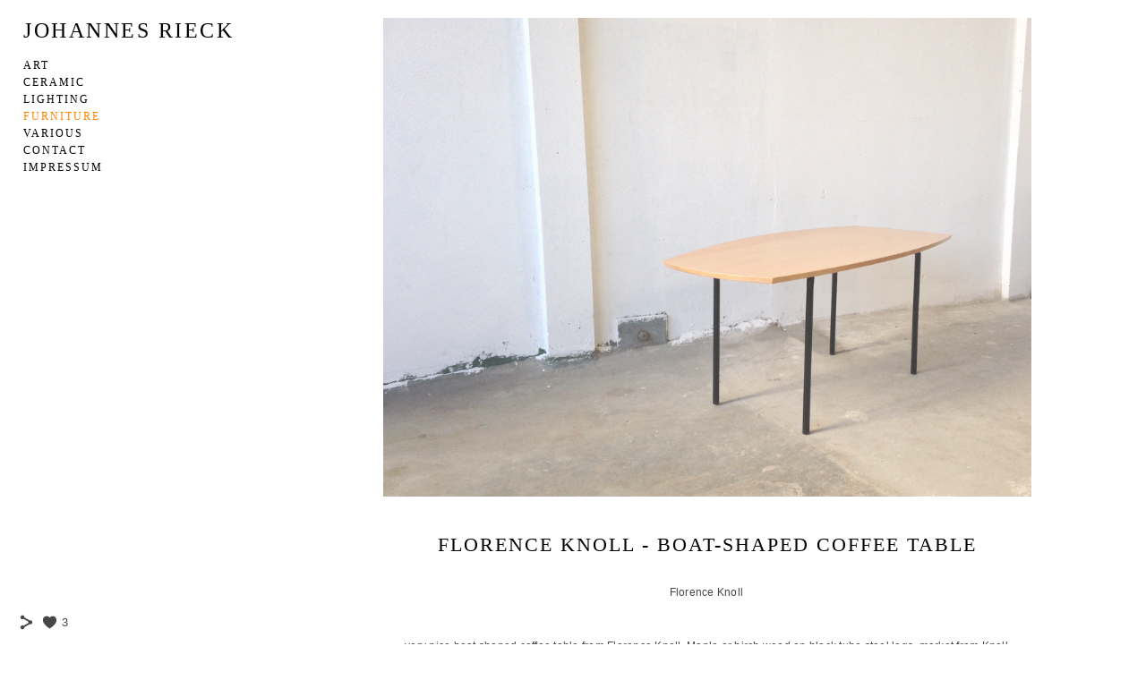

--- FILE ---
content_type: text/html; charset=UTF-8
request_url: https://www.johannesrieck.com/interiordesign/img_8246-13
body_size: 7036
content:
<!doctype html>
<html lang="de" site-body ng-controller="baseController" prefix="og: http://ogp.me/ns#">
<head>
        <title>Florence Knoll - Boat-Shaped  Coffee Table</title>
    <base href="/">
    <meta charset="UTF-8">
    <meta http-equiv="X-UA-Compatible" content="IE=edge,chrome=1">
    <meta name="viewport" content="width=device-width, initial-scale=1">

    <link rel="manifest" href="/manifest.webmanifest">

	
    <meta name="keywords" content="johannesrieck.com, Florence Knoll - Boat-Shaped  Coffee Table, ">
    <meta name="generator" content="johannesrieck.com">
    <meta name="author" content="johannesrieck.com">

    <meta itemprop="name" content="Florence Knoll - Boat-Shaped  Coffee Table">
    <meta itemprop="url" content="https://www.johannesrieck.com/interiordesign/img_8246-13">

    <link rel="alternate" type="application/rss+xml" title="RSS Florence Knoll - Boat-Shaped  Coffee Table" href="/extra/rss" />
    <!-- Open Graph data -->
    <meta property="og:title" name="title" content="Florence Knoll - Boat-Shaped  Coffee Table">

	
    <meta property="og:site_name" content="Studio 128">
    <meta property="og:url" content="https://www.johannesrieck.com/interiordesign/img_8246-13">
    <meta property="og:type" content="website">

            <!--    This part will not change dynamically: except for Gallery image-->

    <meta property="og:image" content="https://dvqlxo2m2q99q.cloudfront.net/000_clients/633892/page/633892kmEyzbAW.jpg">
    <meta property="og:image:height" content="1478">
    <meta property="og:image:width" content="2000">

    
    <meta property="fb:app_id" content="291101395346738">

    <!-- Twitter Card data -->
    <meta name="twitter:url" content="https://www.johannesrieck.com/interiordesign/img_8246-13">
    <meta name="twitter:title" content="Florence Knoll - Boat-Shaped  Coffee Table">

	
	<meta name="twitter:site" content="Studio 128">
    <meta name="twitter:creator" content="johannesrieck.com">

    <link rel="dns-prefetch" href="https://cdn.portfolioboxdns.com">

    	
    <link rel="icon" href="https://cdn.portfolioboxdns.com/pb3/application/_img/app/favicon.png" type="image/png"/>
    <link rel="shortcut icon" href="https://cdn.portfolioboxdns.com/pb3/application/_img/app/favicon.png" type="image/png" />
    

	<!-- sourcecss -->
<link rel="stylesheet" href="https://cdn.portfolioboxdns.com/pb3/application/_output/pb.out.front.ver.1764936980995.css" />
<!-- /sourcecss -->

    

</head>
<body id="pb3-body" pb-style="siteBody.getStyles()" style="visibility: hidden;" ng-cloak class="{{siteBody.getClasses()}}" data-rightclick="{{site.EnableRightClick}}" data-imgshadow="{{site.ThumbDecorationHasShadow}}" data-imgradius="{{site.ThumbDecorationBorderRadius}}"  data-imgborder="{{site.ThumbDecorationBorderWidth}}">

<img ng-if="site.LogoDoUseFile == 1" ng-src="{{site.LogoFilePath}}" alt="" style="display:none;">

<pb-scrol-to-top></pb-scrol-to-top>

<div class="containerNgView" ng-view autoscroll="true" page-font-helper></div>

<div class="base" ng-cloak>
    <div ng-if="base.popup.show" class="popup">
        <div class="bg" ng-click="base.popup.close()"></div>
        <div class="content basePopup">
            <div ng-include="base.popup.view"></div>
        </div>
    </div>
</div>

<logout-front></logout-front>

<script src="https://cdn.portfolioboxdns.com/pb3/application/_output/3rd.out.front.ver.js"></script>

<!-- sourcejs -->
<script src="https://cdn.portfolioboxdns.com/pb3/application/_output/pb.out.front.ver.1764936980995.js"></script>
<!-- /sourcejs -->

    <script>
        $(function(){
            $(document).on("contextmenu",function(e){
                return false;
            });
            $("body").on('mousedown',"img",function(){
                return false;
            });
            document.body.style.webkitTouchCallout='none';

	        $(document).on("dragstart", function() {
		        return false;
	        });
        });
    </script>
	<style>
		img {
			user-drag: none;
			user-select: none;
			-moz-user-select: none;
			-webkit-user-drag: none;
			-webkit-user-select: none;
			-ms-user-select: none;
		}
		[data-role="mobile-body"] .type-galleries main .gallery img{
			pointer-events: none;
		}
	</style>

<script>
    var isLoadedFromServer = true;
    var seeLiveMobApp = "";

    if(seeLiveMobApp == true || seeLiveMobApp == 1){
        if(pb.utils.isMobile() == true){
            pbAng.isMobileFront = seeLiveMobApp;
        }
    }
    var serverData = {
        siteJson : {"Guid":"16306JR9aV0zSCfd","Id":633892,"Url":"johannesrieck.com","IsUnpublished":0,"SecondaryUrl":null,"AccountType":1,"LanguageId":3,"IsSiteLocked":0,"MetaValidationTag":null,"CustomCss":"","CustomHeaderBottom":null,"CustomBodyBottom":"","MobileLogoText":"johannes rieck","MobileMenuBoxColor":"#ffffff","MobileLogoDoUseFile":0,"MobileLogoFileName":null,"MobileLogoFileHeight":null,"MobileLogoFileWidth":null,"MobileLogoFileNameS3Id":null,"MobileLogoFilePath":null,"MobileLogoFontFamily":"'Century Gothic',CenturyGothic,AppleGothic","MobileLogoFontSize":"17px","MobileLogoFontVariant":"","MobileLogoFontColor":"#000000","MobileMenuFontFamily":"'Century Gothic',CenturyGothic,AppleGothic","MobileMenuFontSize":"14px","MobileMenuFontVariant":"","MobileMenuFontColor":"#000000","MobileMenuIconColor":"#000000","SiteTitle":"Studio 128","SeoKeywords":"","SeoDescription":"rieck & rieck is specialised in the collection and sale of rare and high-grade furniture, ceramics, art and lighting by the most renowned Scandinavian & international designers of the 20th Century.","ShowSocialMediaLinks":1,"SocialButtonStyle":1,"SocialButtonColor":"#474747","SocialShowShareButtons":1,"SocialFacebookShareUrl":null,"SocialFacebookUrl":null,"SocialTwitterUrl":null,"SocialFlickrUrl":null,"SocialLinkedInUrl":null,"SocialGooglePlusUrl":null,"SocialPinterestUrl":null,"SocialInstagramUrl":null,"SocialBlogUrl":null,"SocialFollowButton":0,"SocialFacebookPicFileName":null,"SocialHideLikeButton":null,"SocialFacebookPicFileNameS3Id":null,"SocialFacebookPicFilePath":null,"BgImagePosition":1,"BgUseImage":null,"BgColor":"#ffffff","BgFileName":null,"BgFileWidth":null,"BgFileHeight":null,"BgFileNameS3Id":null,"BgFilePath":null,"BgBoxColor":"#ffffff","LogoDoUseFile":0,"LogoText":"johannes rieck","LogoFileName":null,"LogoFileHeight":null,"LogoFileWidth":null,"LogoFileNameS3Id":null,"LogoFilePath":null,"LogoDisplayHeight":null,"LogoFontFamily":"'Century Gothic',CenturyGothic,AppleGothic","LogoFontVariant":"","LogoFontSize":"24px","LogoFontColor":"#000000","LogoFontSpacing":"5px","LogoFontUpperCase":1,"ActiveMenuFontIsUnderline":0,"ActiveMenuFontIsItalic":0,"ActiveMenuFontIsBold":0,"ActiveMenuFontColor":"#ff8400","HoverMenuFontIsUnderline":0,"HoverMenuFontIsItalic":0,"HoverMenuFontIsBold":0,"HoverMenuBackgroundColor":null,"ActiveMenuBackgroundColor":null,"MenuFontFamily":"'Century Gothic',CenturyGothic,AppleGothic","MenuFontVariant":"","MenuFontSize":"12px","MenuFontColor":"#000000","MenuFontColorHover":"#ff8400","MenuBoxColor":"#ffffff","MenuBoxBorder":1,"MenuFontSpacing":"8px","MenuFontUpperCase":1,"H1FontFamily":"'Century Gothic',CenturyGothic,AppleGothic","H1FontVariant":"","H1FontColor":"#000000","H1FontSize":"22px","H1Spacing":"2px","H1UpperCase":1,"H2FontFamily":"'Century Gothic',CenturyGothic,AppleGothic","H2FontVariant":"","H2FontColor":"#000000","H2FontSize":"18px","H2Spacing":"1px","H2UpperCase":1,"H3FontFamily":"'Century Gothic',CenturyGothic,AppleGothic","H3FontVariant":"","H3FontColor":"#000000","H3FontSize":"17px","H3Spacing":"1px","H3UpperCase":0,"PFontFamily":"'Helvetica Neue',Helvetica,Arial,sans-serif","PFontVariant":"","PFontColor":"#474747","PFontSize":"12px","PLineHeight":"30px","PLinkColor":"#ff8400","PLinkColorHover":"#474747","PSpacing":"1px","PUpperCase":0,"ListFontFamily":"'Century Gothic',CenturyGothic,AppleGothic","ListFontVariant":"","ListFontColor":"#474747","ListFontSize":"11px","ListSpacing":"4px","ListUpperCase":1,"ButtonColor":"#000000","ButtonHoverColor":"#555555","ButtonTextColor":"#ffffff","SiteWidth":null,"ImageQuality":null,"DznLayoutGuid":4,"DsnLayoutViewFile":"left01","DsnLayoutTitle":"left01","DsnLayoutType":"left","DsnMobileLayoutGuid":4,"DsnMobileLayoutViewFile":"mobilemenu04","DsnMobileLayoutTitle":"mobilemenu04","FaviconFileNameS3Id":null,"FaviconFileName":null,"FaviconFilePath":null,"ThumbDecorationBorderRadius":null,"ThumbDecorationBorderWidth":null,"ThumbDecorationBorderColor":"#474747","ThumbDecorationHasShadow":0,"MobileLogoDisplayHeight":"0px","IsFooterActive":0,"FooterContent":null,"MenuIsInfoBoxActive":0,"MenuInfoBoxText":"","MenuImageFileName":null,"MenuImageFileNameS3Id":null,"MenuImageFilePath":null,"FontCss":"","ShopSettings":{"Guid":"633892phKbRsbS","SiteId":633892,"ShopName":"RIECK & RIECK","Email":"J.RIECK@HAMBURG.DE","ResponseSubject":null,"ResponseEmail":null,"ReceiptNote":null,"PaymentMethod":"paypal","InvoiceDueDays":30,"HasStripeUserData":null,"Address":"FRIEDENSALLEE 128","Zip":22763,"City":"HAMBURG","CountryCode":"DE","OrgNr":"DE229552002","PayPalEmail":"J.RIECK@HAMBURG.DE","Currency":"EUR","ShippingInfo":null,"ReturnPolicy":null,"TermsConditions":null,"ShippingRegions":[{"Guid":"633892nvwsC4PU","SiteId":633892,"CountryCode":"US","ShippingCost":0,"created_at":"2016-11-02 15:05:54","updated_at":"2016-11-02 15:05:54"}],"TaxRegions":[]},"UserTranslatedText":{"Guid":"633892d2hWunZk","SiteId":633892,"Message":"Nachricht","YourName":"Ihr Name","EnterTheLetters":"Buchstaben eingeben","Send":"Senden","ThankYou":"Vielen Dank","Refresh":"Aktualisieren","Follow":"Folgen","Comment":"Kommentar","Share":"Teilen","CommentOnPage":"Kommentar zur Seite","ShareTheSite":"Seite teilen","ShareThePage":"Seite teilen","AddToCart":"In den Einkaufswagen legen","ItemWasAddedToTheCart":"Der Artikel wurde in den Einkaufswagen gelegt","Item":"Artikel","YourCart":"Ihr Einkaufswagen","YourInfo":"Ihre Information","Quantity":"Menge","Product":"Produkt","ItemInCart":"Produkt im Warenkorb","BillingAddress":"Rechnungsadresse","ShippingAddress":"Lieferadresse","OrderSummary":"Bestell\u00fcbersicht","ProceedToPay":"Weiter zur Zahlung","Payment":"Zahlung","CardPayTitle":"Kreditkarteninformation","PaypalPayTitle":"Dieser Shop verwendet PayPal, um Ihre Zahlung zu verarbeiten","InvoicePayTitle":"Dieser Shop verwendet eine Rechnung, um Ihre Zahlung einzuholen.","ProceedToPaypal":"Weiter zu Paypal um zu zahlen","ConfirmInvoice":"Best\u00e4tigen und Rechnung erhalten","NameOnCard":"Karteninhaber","APrice":"Preis","Options":"Optionen","SelectYourCountry":"Land ausw\u00e4hlen","Remove":"Entfernen","NetPrice":"Nettopreis","Vat":"MwSt.","ShippingCost":"Versandkosten","TotalPrice":"Gesamtpreis","Name":"Name","Address":"Adresse","Zip":"Postleitzahl","City":"Stadt","State":"Staat\/Provinz","Country":"Land","Email":"E-Mail","Phone":"Telefon","ShippingInfo":"Versandinformationen","Checkout":"Kasse","Organization":"Organisation","DescriptionOrder":"Beschreibung","InvoiceDate":"Rechnungsdatum","ReceiptDate":"Eingangsdatum","AmountDue":"Offener Betrag","AmountPaid":"Bezahlter Betrag","ConfirmAndCheckout":"Best\u00e4tigen und Kasse","Back":"Zur\u00fcck","Pay":"Bezahlen","ClickToPay":"Zum Bezahlen klicken","AnErrorHasOccurred":"Ein Fehler ist aufgetreten","PleaseContactUs":"Bitte setzen Sie sich mit uns in Verbindung","Receipt":"Quittung","Print":"Drucken","Date":"Datum","OrderNr":"Bestellnummer","PayedWith":"Bezahlt mit","Seller":"Verk\u00e4ufer","HereIsYourReceipt":"Hier ist Ihre Quittung","AcceptTheTerms":"Den Bedingungen zustimmen","Unsubscribe":"Abmelden","ViewThisOnline":"Online anschauen","Price":"Preis","SubTotal":"Zwischensumme","Tax":"Steuer","OrderCompleteMessage":"Bitte laden Sie Ihre Quittung herunter.","DownloadReceipt":"Quittung herunterladen","ReturnTo":"zur\u00fcck zur Seite","ItemPurchasedFrom":"Artikel wurde gekauft von","SameAs":"Gleich wie","SoldOut":"AUSVERKAUFT","ThisPageIsLocked":"Diese Seite ist gesperrt","Invoice":"Rechnung","BillTo":"Rechnung an:","Ref":"Referenz Nr.","DueDate":"F\u00e4lligkeitsdatum","Notes":"Hinweise:","CookieMessage":"Wir nutzen Cookies um Ihnen unsere Seite bestm\u00f6glich zu pr\u00e4sentieren. Wenn Sie fortfahren, unsere Seite zu nutzen, stimmen Sie dem Gebrauch von Cookies zu.","CompleteOrder":"Komplette Bestellung","Prev":"Vorherige","Next":"N\u00e4chste","Tags":"Tags","Description":"Beschreibung","Educations":"Bildung","Experiences":"Erfahrung","Awards":"Auszeichnungen","Exhibitions":"Ausstellungen","Skills":"F\u00e4higkeiten","Interests":"Interessen","Languages":"Sprachen","Contacts":"Kontakte","Present":"Gegenw\u00e4rtig","created_at":"2016-11-02 10:36:44","updated_at":"2016-11-02 10:36:44"},"GoogleAnalyticsSnippet":"","GoogleAnalyticsObjects":null,"EnableRightClick":null,"EnableCookie":0,"EnableRSS":null,"SiteBGThumb":null,"ClubType":null,"ClubMemberAtSiteId":null,"ProfileImageFileName":null,"ProfileImageS3Id":null,"CoverImageFileName":null,"CoverImageS3Id":null,"ProfileImageFilePath":null,"CoverImageFilePath":null,"StandardBgImage":null,"NrOfProLikes":3,"NrOfFreeLikes":0,"NrOfLikes":3,"ClientCountryCode":"DE","HasRequestedSSLCert":3,"CertNextUpdateDate":1731644573,"IsFlickrWizardComplete":null,"FlickrNsId":null,"SignUpAccountType":null,"created_at":1478079404000},
        pageJson : '',
        menuJson : [{"Guid":"633892gJDnKvEq","SiteId":633892,"PageGuid":"6338925Xuz8vsV","Title":"ART","Url":"\/art-izbq","Target":"_self","ListOrder":0,"ParentGuid":null,"created_at":"2016-11-03 10:06:00","updated_at":"2025-03-04 16:23:10","Children":[]},{"Guid":"633892SqfqBysv","SiteId":633892,"PageGuid":"633892wIW8RKpy","Title":"CERAMIC","Url":"\/pablopicassomadouraplate","Target":"_self","ListOrder":1,"ParentGuid":null,"created_at":"2016-11-02 21:14:27","updated_at":"2025-03-04 16:23:10","Children":[]},{"Guid":"633892Pl93v34e","SiteId":633892,"PageGuid":"633892GK4RXA4m","Title":"LIGHTING","Url":"\/lighting","Target":"_self","ListOrder":2,"ParentGuid":null,"created_at":"2018-11-27 12:55:28","updated_at":"2025-03-04 16:23:10","Children":[]},{"Guid":"633892FlrXXNGz","SiteId":633892,"PageGuid":"633892wtMqxHR3","Title":"FURNITURE","Url":"\/interiordesign","Target":"_self","ListOrder":3,"ParentGuid":null,"created_at":"2016-11-02 15:05:54","updated_at":"2025-03-04 16:23:10","Children":[]},{"Guid":"633892bPEcaKpE","SiteId":633892,"PageGuid":"633892MLC5LTwJ","Title":"Various","Url":"\/various-akhe","Target":"_self","ListOrder":4,"ParentGuid":null,"created_at":"2019-05-10 10:24:23","updated_at":"2019-05-10 10:25:23","Children":[]},{"Guid":"633892hCCcox07","SiteId":633892,"PageGuid":"633892s4PngvTq","Title":"contact","Url":"\/contact","Target":"_self","ListOrder":5,"ParentGuid":null,"created_at":"2016-11-02 11:25:08","updated_at":"2016-11-03 10:09:30","Children":[]},{"Guid":"633892UlOda3Sr","SiteId":633892,"PageGuid":"63389286U8acJl","Title":"IMPRESSUM","Url":"\/impressum","Target":"_self","ListOrder":6,"ParentGuid":null,"created_at":"2016-11-23 22:01:14","updated_at":"2016-11-23 22:01:44","Children":[]}],
        timestamp: 1768475286,
        resourceVer: 379,
        frontDictionaryJson: {"common":{"text404":"Die von Ihnen gesuchte Seite existiert nicht!","noStartPage":"Sie haben keine Startseite","noStartPageText1":"Eine beliebige Seite als Startseite verwenden oder eine neue Seite erstellen.","noStartPageText2":"Wie verwende ich eine existierende Seite als meine Startseite?","noStartPageText3":"- Klicken Sie auf SEITEN (rechts im Admin-Panel)","noStartPageText4":"- Klicken Sie die Seite an, die Sie als Startseite verwenden m\u00f6chten.","noStartPageText5":"- Dr\u00fccken Sie den Schalter der Startseite.","noStartPage2":"Diese Webseite hat keine Startseite","loginAt":"Bei","toManage":"einloggen, um die Webseite zu verwalten.","toAddContent":"Um Inhalte hinzuzuf\u00fcgen.","noContent1":"Lassen Sie uns etwas Sch\u00f6nes erstellen","noContent11":"Erstellen Sie Ihre erste Seite","noContent111":"Klicken Sie auf Neue Seite","noContent2":"Auf \"Seite erstellen\" klicken, um Inhalte hinzuzuf\u00fcgen","noContent":"Diese Webseite hat keinen Inhalt","onlinePortfolioWebsite":"Online Portfolio Webseite","addToCartMessage":"Das Produkt wurde in Ihren Einkaufswagen gelegt","iaccepthe":"Ich akzeptiere die","termsandconditions":"Allgemeinen Gesch\u00e4ftsbedingungen","andthe":"und die","returnpolicy":"R\u00fccknahmegarantie","admin":"Admin","back":"Zur\u00fcck","edit":"Bearbeiten","appreciate":"Anerkennen","portfolioboxLikes":"Portfoliobox Likes","like":"Like","youCanOnlyLikeOnce":"Sie k\u00f6nnen nur ein Mal Like dr\u00fccken","search":"Suchen","blog":"Blog","allow":"Allow","allowNecessary":"Allow Necessary","leaveWebsite":"Leave Website"},"monthName":{"january":"Januar","february":"Februar","march":"M\u00e4rz","april":"April","may":"Mai","june":"Juni","july":"Juli","august":"August","september":"September","october":"Oktober","november":"November","december":"Dezember"}}    };

    var allowinfscroll = "false";
    allowinfscroll = (allowinfscroll == undefined) ? true : (allowinfscroll == 'true') ? true : false;

    var isAdmin = false;
    var addScroll = false;
    var expTimer = false;

    $('body').css({
        visibility: 'visible'
    });

    pb.initializer.start(serverData,isAdmin,function(){
        pbAng.App.start();
    });

    //add for custom JS
    var tempObj = {};
</script>

<script>
    window.pb_analytic = {
        ver: 3,
        s_id: (pb && pb.data && pb.data.site) ? pb.data.site.Id : 0,
        h_s_id: "4650ce95004fd4305f53dc32823c3641",
    }
</script>
<script defer src="https://cdn.portfolioboxdns.com/0000_static/app/analytics.min.js"></script>


<!--<script type="text/javascript" src="https://maps.google.com/maps/api/js?sensor=true"></script>-->


                    <script type="application/ld+json">
                    {
                        "@context": "https://schema.org/",
                        "@type": "WebSite",
                        "url": "https://www.johannesrieck.com/interiordesign",
                        "name": "Studio 128",
                        "author": {
                            "@type": "Person",
                            "name": "johannes rieck"
                        },
                        "description": "rieck & rieck is specialised in the collection and sale of rare and high-grade furniture, ceramics, art and lighting by the most renowned Scandinavian & international designers of the 20th Century.",
                        "publisher": "Studio 128"
                    }
                    </script>
                
                        <script type="application/ld+json">
                        {
                            "@context": "https://schema.org/",
                            "@type": "Product",
                            "url": "https://www.johannesrieck.com/interiordesign/img_8246-13",
                            "description": "



Florence Knoll ",
                            "name": "Florence Knoll - Boat-Shaped  Coffee Table",
                            "offers": {
                                "@type": "Offer",
                                "price": "0",
                                "priceCurrency": "EUR"
                        ,
                                    "availability": "https://schema.org/InStock"
                                }
                            ,"image":[
                                {
                                    "@type": "ImageObject",
                                    "image": "https://dvqlxo2m2q99q.cloudfront.net/000_clients/633892/page/633892kmEyzbAW.jpg",
                                    "contentUrl": "https://dvqlxo2m2q99q.cloudfront.net/000_clients/633892/page/633892kmEyzbAW.jpg",
                                    "description": "Florence Knoll - Boat-Shaped  Coffee Table",
                                    "name": "Florence Knoll - Boat-Shaped  Coffee Table",
                                    "height": "1478",
                                    "width": "2000"
                                }
                                ,
                                {
                                    "@type": "ImageObject",
                                    "image": "https://dvqlxo2m2q99q.cloudfront.net/000_clients/633892/page/633892LUcc6VMv.jpg",
                                    "contentUrl": "https://dvqlxo2m2q99q.cloudfront.net/000_clients/633892/page/633892LUcc6VMv.jpg",
                                    "description": "Florence Knoll - Boat-Shaped  Coffee Table",
                                    "name": "Florence Knoll - Boat-Shaped  Coffee Table",
                                    "height": "2448",
                                    "width": "3264"
                                }
                                ,
                                {
                                    "@type": "ImageObject",
                                    "image": "https://dvqlxo2m2q99q.cloudfront.net/000_clients/633892/page/6338920I6v3mAC.jpg",
                                    "contentUrl": "https://dvqlxo2m2q99q.cloudfront.net/000_clients/633892/page/6338920I6v3mAC.jpg",
                                    "description": "Florence Knoll - Boat-Shaped  Coffee Table",
                                    "name": "Florence Knoll - Boat-Shaped  Coffee Table",
                                    "height": "2448",
                                    "width": "3264"
                                }
                                ,
                                {
                                    "@type": "ImageObject",
                                    "image": "https://dvqlxo2m2q99q.cloudfront.net/000_clients/633892/page/633892KKQhPEXu.jpg",
                                    "contentUrl": "https://dvqlxo2m2q99q.cloudfront.net/000_clients/633892/page/633892KKQhPEXu.jpg",
                                    "description": "Florence Knoll - Boat-Shaped  Coffee Table",
                                    "name": "Florence Knoll - Boat-Shaped  Coffee Table",
                                    "height": "2448",
                                    "width": "3264"
                                }
                                ,
                                {
                                    "@type": "ImageObject",
                                    "image": "https://dvqlxo2m2q99q.cloudfront.net/000_clients/633892/page/633892z4o2Aw54.jpg",
                                    "contentUrl": "https://dvqlxo2m2q99q.cloudfront.net/000_clients/633892/page/633892z4o2Aw54.jpg",
                                    "description": "Florence Knoll - Boat-Shaped  Coffee Table",
                                    "name": "Florence Knoll - Boat-Shaped  Coffee Table",
                                    "height": "1656",
                                    "width": "2008"
                                }
                                ,
                                {
                                    "@type": "ImageObject",
                                    "image": "https://dvqlxo2m2q99q.cloudfront.net/000_clients/633892/page/633892RAOQv3bU.jpg",
                                    "contentUrl": "https://dvqlxo2m2q99q.cloudfront.net/000_clients/633892/page/633892RAOQv3bU.jpg",
                                    "description": "Florence Knoll - Boat-Shaped  Coffee Table",
                                    "name": "Florence Knoll - Boat-Shaped  Coffee Table",
                                    "height": "2256",
                                    "width": "3115"
                                }
                                ,
                                {
                                    "@type": "ImageObject",
                                    "image": "https://dvqlxo2m2q99q.cloudfront.net/000_clients/633892/page/633892vBAu6qYP.jpg",
                                    "contentUrl": "https://dvqlxo2m2q99q.cloudfront.net/000_clients/633892/page/633892vBAu6qYP.jpg",
                                    "description": "Florence Knoll - Boat-Shaped  Coffee Table",
                                    "name": "Florence Knoll - Boat-Shaped  Coffee Table",
                                    "height": "2448",
                                    "width": "3264"
                                }
                                ,
                                {
                                    "@type": "ImageObject",
                                    "image": "https://dvqlxo2m2q99q.cloudfront.net/000_clients/633892/page/633892HMdAxjYW.jpg",
                                    "contentUrl": "https://dvqlxo2m2q99q.cloudfront.net/000_clients/633892/page/633892HMdAxjYW.jpg",
                                    "description": "Florence Knoll - Boat-Shaped  Coffee Table",
                                    "name": "Florence Knoll - Boat-Shaped  Coffee Table",
                                    "height": "1641",
                                    "width": "2652"
                                }
                                ,
                                {
                                    "@type": "ImageObject",
                                    "image": "https://dvqlxo2m2q99q.cloudfront.net/000_clients/633892/page/633892IiQiQh3V.jpg",
                                    "contentUrl": "https://dvqlxo2m2q99q.cloudfront.net/000_clients/633892/page/633892IiQiQh3V.jpg",
                                    "description": "Florence Knoll - Boat-Shaped  Coffee Table",
                                    "name": "Florence Knoll - Boat-Shaped  Coffee Table",
                                    "height": "2448",
                                    "width": "3264"
                                }
                                ]
                        }
                        </script>
                        
<script src="https://www.google.com/recaptcha/api.js?render=explicit" defer></script>

</body>
<return-to-mobile-app></return-to-mobile-app>
<public-cookie></public-cookie>
</html>